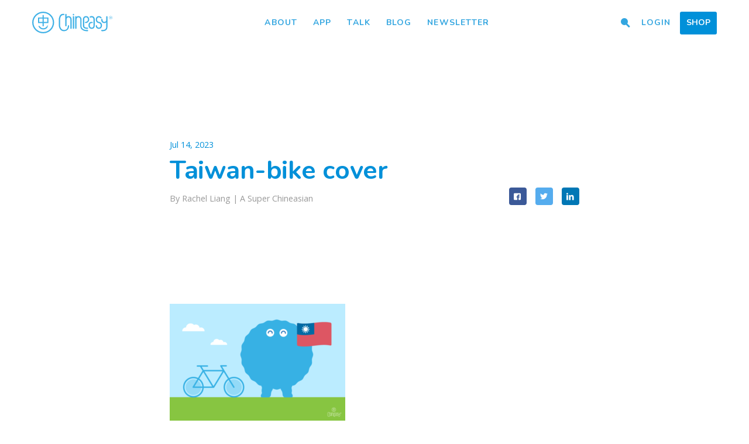

--- FILE ---
content_type: application/javascript
request_url: https://www.chineasy.com/wp-content/themes/chineasy/assets/js/formstone/background.js
body_size: 2832
content:
/*! formstone v1.3.3 [background.js] 2017-04-18 | GPL-3.0 License | formstone.it */

!function(a){"function"==typeof define&&define.amd?define(["jquery","./core","./transition"],a):a(jQuery,Formstone)}(function(a,b){"use strict";function c(){e(),G.on("scroll",e)}function d(){E.iterate.call(I,v),E.iterate.call(J,x),E.iterate.call(J,y)}function e(){H=G.scrollTop()+b.windowHeight,H<0&&(H=0),E.iterate.call(J,y)}function f(){I=a(B.base),J=a(B.lazy),E.iterate.call(J,x)}function g(b){b.youTubeGuid=0,b.$container=a('<div class="'+C.container+'"></div>').appendTo(this),b.thisClasses=[C.base,b.customClass],b.visible=!0,b.lazy&&(b.visible=!1,b.thisClasses.push(C.lazy)),this.addClass(b.thisClasses.join(" ")),f(),b.lazy?(x(b),y(b)):i(b)}function h(a){a.$container.remove(),this.removeClass(a.thisClasses.join(" ")).off(D.namespace),f()}function i(a){if(a.visible){var b=a.source;a.source=null,j(a,b,!0)}}function j(b,c,d){if(c!==b.source&&b.visible){if(b.source=c,b.responsive=!1,b.isYouTube=!1,"object"===a.type(c)&&"string"===a.type(c.video)){var e=c.video.match(/(?:youtube\.com\/(?:[^\/]+\/.+\/|(?:v|e(?:mbed)?)\/|.*[?&]v=)|youtu\.be\/)([^"&?\/ ]{11})/i);e&&e.length>=1&&(b.isYouTube=!0,b.videoId=e[1])}var f=!b.isYouTube&&"object"===a.type(c)&&(c.hasOwnProperty("mp4")||c.hasOwnProperty("ogg")||c.hasOwnProperty("webm"));if(b.video=b.isYouTube||f,b.playing=!1,b.isYouTube)b.playerReady=!1,b.posterLoaded=!1,n(b,c,d);else if("object"===a.type(c)&&c.hasOwnProperty("poster"))m(b,c,d);else{var g=c;if("object"===a.type(c)){var h,i=[],j=[];for(h in c)c.hasOwnProperty(h)&&j.push(h);j.sort(E.sortAsc);for(h in j)j.hasOwnProperty(h)&&i.push({width:parseInt(j[h]),url:c[j[h]],mq:F.matchMedia("(min-width: "+parseInt(j[h])+"px)")});b.responsive=!0,b.sources=i,g=k(b)}l(b,g,!1,d)}}else b.$el.trigger(D.loaded)}function k(a){var c=a.source;if(a.responsive){c=a.sources[0].url;for(var d in a.sources)a.sources.hasOwnProperty(d)&&(b.support.nativeMatchMedia?a.sources[d].mq.matches&&(c=a.sources[d].url):a.sources[d].width<b.fallbackWidth&&(c=a.sources[d].url))}return c}function l(b,c,d,e){var f=[C.media,C.image,e!==!0?C.animated:""].join(" "),g=a('<div class="'+f+'" aria-hidden="true"><img alt=""></div>'),h=g.find("img"),i=c;h.one(D.load,function(){K&&g.addClass(C.native).css({backgroundImage:"url('"+i+"')"}),g.fsTransition({property:"opacity"},function(){d||o(b)}).css({opacity:1}),w(b),d&&!e||b.$el.trigger(D.loaded)}).one(D.error,b,p).attr("src",i),b.responsive&&g.addClass(C.responsive),b.$container.append(g),(h[0].complete||4===h[0].readyState)&&h.trigger(D.load),b.currentSource=i}function m(c,d,e){if(c.source&&c.source.poster&&(l(c,c.source.poster,!0,!0),e=!1),!b.isMobile){var f=[C.media,C.video,e!==!0?C.animated:""].join(" "),g='<div class="'+f+'" aria-hidden="true">';g+="<video",c.loop&&(g+=" loop"),c.mute&&(g+=" muted"),g+=">",c.source.webm&&(g+='<source src="'+c.source.webm+'" type="video/webm" />'),c.source.mp4&&(g+='<source src="'+c.source.mp4+'" type="video/mp4" />'),c.source.ogg&&(g+='<source src="'+c.source.ogg+'" type="video/ogg" />'),g+="</video>",g+="</div>";var h=a(g),i=h.find("video");i.one(D.loadedMetaData,function(a){h.fsTransition({property:"opacity"},function(){o(c)}).css({opacity:1}),w(c),c.$el.trigger(D.loaded),c.autoPlay&&s(c)}),c.$container.append(h)}}function n(c,d,e){if(!c.videoId){var f=d.match(/^.*(?:youtu.be\/|v\/|e\/|u\/\w+\/|embed\/|v=)([^#\&\?]*).*/);c.videoId=f[1]}if(c.posterLoaded||(c.source.poster||(c.source.poster="//img.youtube.com/vi/"+c.videoId+"/0.jpg"),c.posterLoaded=!0,l(c,c.source.poster,!0,e),e=!1),!b.isMobile)if(a("script[src*='youtube.com/iframe_api']").length||a("head").append('<script src="//www.youtube.com/iframe_api"></script>'),L){var g=c.guid+"_"+c.youTubeGuid++,h=[C.media,C.embed,e!==!0?C.animated:""].join(" "),i='<div class="'+h+'" aria-hidden="true">';i+='<div id="'+g+'"></div>',i+="</div>";var j=a(i),k=a.extend(!0,{},{controls:0,rel:0,showinfo:0,wmode:"transparent",enablejsapi:1,version:3,playerapiid:g,loop:c.loop?1:0,autoplay:1,origin:F.location.protocol+"//"+F.location.host},c.youtubeOptions);k.autoplay=1,c.$container.append(j),c.player&&(c.oldPlayer=c.player,c.player=null),c.player=new F.YT.Player(g,{videoId:c.videoId,playerVars:k,events:{onReady:function(a){c.playerReady=!0,c.mute&&c.player.mute(),c.autoPlay||c.player.pauseVideo()},onStateChange:function(a){c.playing||a.data!==F.YT.PlayerState.PLAYING?c.loop&&c.playing&&a.data===F.YT.PlayerState.ENDED&&c.player.playVideo():(c.playing=!0,j.fsTransition({property:"opacity"},function(){o(c)}).css({opacity:1}),w(c),c.$el.trigger(D.loaded)),c.$el.find(B.embed).addClass(C.ready)},onPlaybackQualityChange:function(a){},onPlaybackRateChange:function(a){},onError:function(a){p({data:c})},onApiChange:function(a){}}}),w(c)}else M.push({data:c,source:d})}function o(a){var b=a.$container.find(B.media);b.length>=1&&(b.not(":last").remove(),a.oldPlayer=null)}function p(a){var b=a.data;b.$el.trigger(D.error)}function q(a){var b=a.$container.find(B.media);b.length>=1&&b.fsTransition({property:"opacity"},function(){b.remove(),delete a.source}).css({opacity:0})}function r(a){if(a.video&&a.playing){if(a.isYouTube)a.playerReady?a.player.pauseVideo():a.autoPlay=!1;else{var b=a.$container.find("video");b.length&&b[0].pause()}a.playing=!1}}function s(a){if(a.video&&!a.playing)if(a.isYouTube)a.playerReady?a.player.playVideo():a.autoPlay=!0;else{var b=a.$container.find("video");b.length&&b[0].play(),a.playing=!0}}function t(a){if(a.video)if(a.isYouTube&&a.playerReady)a.player.mute();else{var b=a.$container.find("video");b.length&&(b[0].muted=!0)}a.mute=!0}function u(a){if(a.video){if(a.isYouTube&&a.playerReady)a.player.unMute();else{var b=a.$container.find("video");b.length&&(b[0].muted=!1)}a.playing=!0}a.mute=!1}function v(a){if(a.visible)if(a.responsive){var b=k(a);b!==a.currentSource?l(a,b,!1,!0):w(a)}else w(a)}function w(a){for(var b=a.$container.find(B.media),c=0,d=b.length;c<d;c++){var e=b.eq(c),f=a.isYouTube?"iframe":e.find("video").length?"video":"img",g=e.find(f);if(g.length&&("img"!==f||!K)){var h=a.$el.outerWidth(),i=a.$el.outerHeight(),j=z(a,g);a.width=j.width,a.height=j.height,a.left=0,a.top=0;var k=a.isYouTube?a.embedRatio:a.width/a.height;a.height=i,a.width=a.height*k,a.width<h&&(a.width=h,a.height=a.width/k),a.left=-(a.width-h)/2,a.top=-(a.height-i)/2,e.css({height:a.height,width:a.width,left:a.left,top:a.top})}}}function x(a){a.scrollTop=a.$el.offset().top}function y(a){!a.visible&&a.scrollTop<H+a.lazyEdge&&(a.visible=!0,i(a))}function z(b,c){if(b.isYouTube)return{height:500,width:500/b.embedRatio};if(c.is("img")){var d=c[0];if("undefined"!==a.type(d.naturalHeight))return{height:d.naturalHeight,width:d.naturalWidth};var e=new Image;return e.src=d.src,{height:e.height,width:e.width}}return{height:c[0].videoHeight,width:c[0].videoWidth}}var A=b.Plugin("background",{widget:!0,defaults:{autoPlay:!0,customClass:"",embedRatio:1.777777,lazy:!1,lazyEdge:100,loop:!0,mute:!0,source:null,youtubeOptions:{}},classes:["container","media","animated","responsive","native","fixed","ready","lazy"],events:{loaded:"loaded",ready:"ready",loadedMetaData:"loadedmetadata"},methods:{_setup:c,_construct:g,_destruct:h,_resize:d,play:s,pause:r,mute:t,unmute:u,resize:w,load:j,unload:q}}),B=A.classes,C=B.raw,D=A.events,E=A.functions,F=b.window,G=b.$window,H=0,I=[],J=[],K="backgroundSize"in b.document.documentElement.style,L=!1,M=[];F.onYouTubeIframeAPIReady=function(){L=!0;for(var a in M)M.hasOwnProperty(a)&&n(M[a].data,M[a].source);M=[]}});

--- FILE ---
content_type: application/javascript
request_url: https://www.chineasy.com/wp-content/themes/chineasy/assets/js/formstone/transition.js
body_size: 657
content:
/*! formstone v1.3.3 [transition.js] 2017-04-18 | GPL-3.0 License | formstone.it */

!function(a){"function"==typeof define&&define.amd?define(["jquery","./core"],a):a(jQuery,Formstone)}(function(a,b){"use strict";function c(a,c){if(c){a.$target=this.find(a.target),a.$check=a.target?a.$target:this,a.callback=c,a.styles=h(a.$check),a.timer=null;var d=a.$check.css(b.transition+"-duration"),f=parseFloat(d);b.support.transition&&d&&f?this.on(k.transitionEnd,a,e):a.timer=l.startTimer(a.timer,50,function(){g(a)},!0)}}function d(a){l.clearTimer(a.timer,!0),this.off(k.namespace)}function e(b){b.stopPropagation(),b.preventDefault();var c=b.data,d=b.originalEvent,e=c.target?c.$target:c.$el;c.property&&d.propertyName!==c.property||!a(d.target).is(e)||f(c)}function f(a){a.always||a.$el[j.namespaceClean]("destroy"),a.callback.apply(a.$el)}function g(a){var b=h(a.$check);i(a.styles,b)||f(a),a.styles=b}function h(b){var c,d,e,f={};if(b instanceof a&&(b=b[0]),m.getComputedStyle){c=m.getComputedStyle(b,null);for(var g=0,h=c.length;g<h;g++)d=c[g],e=c.getPropertyValue(d),f[d]=e}else if(b.currentStyle){c=b.currentStyle;for(d in c)c[d]&&(f[d]=c[d])}return f}function i(b,c){if(a.type(b)!==a.type(c))return!1;for(var d in b){if(!b.hasOwnProperty(d))return!1;if(!b.hasOwnProperty(d)||!c.hasOwnProperty(d)||b[d]!==c[d])return!1}return!0}var j=b.Plugin("transition",{widget:!0,defaults:{always:!1,property:null,target:null},methods:{_construct:c,_destruct:d,resolve:f}}),k=j.events,l=j.functions,m=b.window});